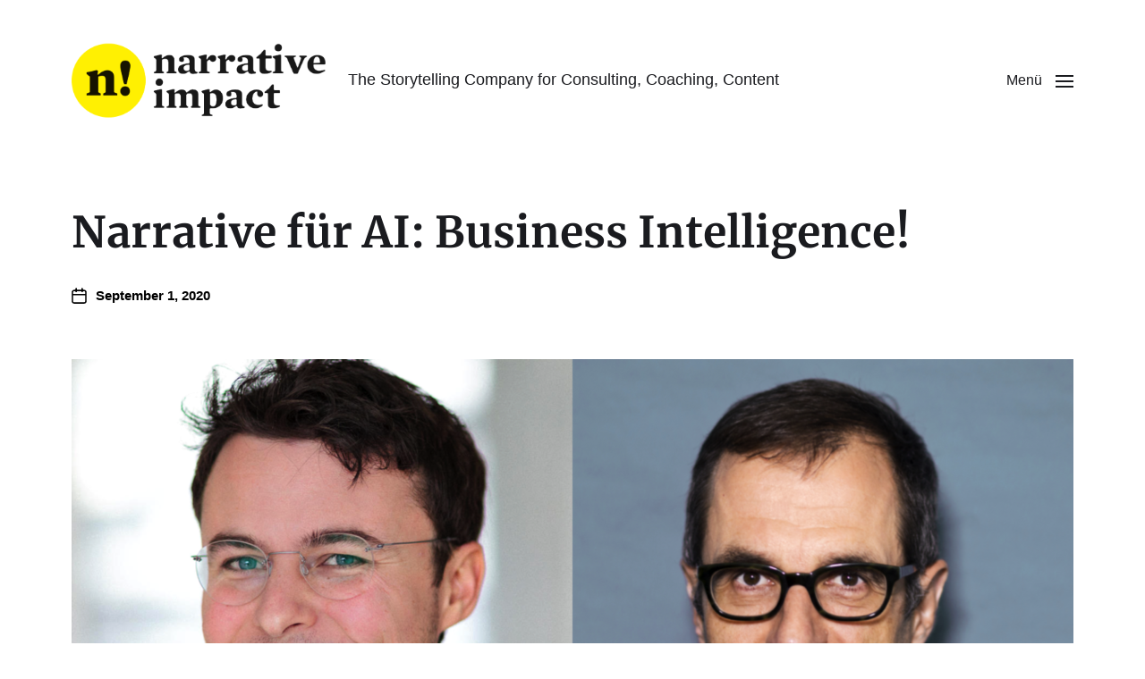

--- FILE ---
content_type: text/html; charset=UTF-8
request_url: https://narrative-impact.com/narrative-fuer-ai-business-intelligence/
body_size: 45588
content:
<!DOCTYPE html>

<html class="no-js" lang="de">

	<head>

		<meta http-equiv="content-type" content="text/html" charset="UTF-8" />
		<meta name="viewport" content="width=device-width, initial-scale=1.0" >

		<link rel="profile" href="http://gmpg.org/xfn/11">

		<title>Narrative für AI: Business Intelligence! &#8211; narrative impact</title>
<meta name='robots' content='max-image-preview:large' />
<link rel="alternate" type="application/rss+xml" title="narrative impact &raquo; Feed" href="https://narrative-impact.com/feed/" />
<link rel="alternate" type="application/rss+xml" title="narrative impact &raquo; Kommentar-Feed" href="https://narrative-impact.com/comments/feed/" />
<link rel="alternate" type="application/rss+xml" title="narrative impact &raquo; Narrative für AI: Business Intelligence!-Kommentar-Feed" href="https://narrative-impact.com/narrative-fuer-ai-business-intelligence/feed/" />
<script type="text/javascript">
window._wpemojiSettings = {"baseUrl":"https:\/\/s.w.org\/images\/core\/emoji\/14.0.0\/72x72\/","ext":".png","svgUrl":"https:\/\/s.w.org\/images\/core\/emoji\/14.0.0\/svg\/","svgExt":".svg","source":{"concatemoji":"https:\/\/narrative-impact.com\/wp-includes\/js\/wp-emoji-release.min.js?ver=6.2.8"}};
/*! This file is auto-generated */
!function(e,a,t){var n,r,o,i=a.createElement("canvas"),p=i.getContext&&i.getContext("2d");function s(e,t){p.clearRect(0,0,i.width,i.height),p.fillText(e,0,0);e=i.toDataURL();return p.clearRect(0,0,i.width,i.height),p.fillText(t,0,0),e===i.toDataURL()}function c(e){var t=a.createElement("script");t.src=e,t.defer=t.type="text/javascript",a.getElementsByTagName("head")[0].appendChild(t)}for(o=Array("flag","emoji"),t.supports={everything:!0,everythingExceptFlag:!0},r=0;r<o.length;r++)t.supports[o[r]]=function(e){if(p&&p.fillText)switch(p.textBaseline="top",p.font="600 32px Arial",e){case"flag":return s("\ud83c\udff3\ufe0f\u200d\u26a7\ufe0f","\ud83c\udff3\ufe0f\u200b\u26a7\ufe0f")?!1:!s("\ud83c\uddfa\ud83c\uddf3","\ud83c\uddfa\u200b\ud83c\uddf3")&&!s("\ud83c\udff4\udb40\udc67\udb40\udc62\udb40\udc65\udb40\udc6e\udb40\udc67\udb40\udc7f","\ud83c\udff4\u200b\udb40\udc67\u200b\udb40\udc62\u200b\udb40\udc65\u200b\udb40\udc6e\u200b\udb40\udc67\u200b\udb40\udc7f");case"emoji":return!s("\ud83e\udef1\ud83c\udffb\u200d\ud83e\udef2\ud83c\udfff","\ud83e\udef1\ud83c\udffb\u200b\ud83e\udef2\ud83c\udfff")}return!1}(o[r]),t.supports.everything=t.supports.everything&&t.supports[o[r]],"flag"!==o[r]&&(t.supports.everythingExceptFlag=t.supports.everythingExceptFlag&&t.supports[o[r]]);t.supports.everythingExceptFlag=t.supports.everythingExceptFlag&&!t.supports.flag,t.DOMReady=!1,t.readyCallback=function(){t.DOMReady=!0},t.supports.everything||(n=function(){t.readyCallback()},a.addEventListener?(a.addEventListener("DOMContentLoaded",n,!1),e.addEventListener("load",n,!1)):(e.attachEvent("onload",n),a.attachEvent("onreadystatechange",function(){"complete"===a.readyState&&t.readyCallback()})),(e=t.source||{}).concatemoji?c(e.concatemoji):e.wpemoji&&e.twemoji&&(c(e.twemoji),c(e.wpemoji)))}(window,document,window._wpemojiSettings);
</script>
<style type="text/css">
img.wp-smiley,
img.emoji {
	display: inline !important;
	border: none !important;
	box-shadow: none !important;
	height: 1em !important;
	width: 1em !important;
	margin: 0 0.07em !important;
	vertical-align: -0.1em !important;
	background: none !important;
	padding: 0 !important;
}
</style>
	<link rel='stylesheet' id='wp-block-library-css' href='https://narrative-impact.com/wp-includes/css/dist/block-library/style.min.css?ver=6.2.8' type='text/css' media='all' />
<link rel='stylesheet' id='ultimate_blocks-cgb-style-css-css' href='https://narrative-impact.com/wp-content/plugins/ultimate-blocks/dist/blocks.style.build.css?ver=3.4.9' type='text/css' media='all' />
<link rel='stylesheet' id='classic-theme-styles-css' href='https://narrative-impact.com/wp-includes/css/classic-themes.min.css?ver=6.2.8' type='text/css' media='all' />
<style id='global-styles-inline-css' type='text/css'>
body{--wp--preset--color--black: #000000;--wp--preset--color--cyan-bluish-gray: #abb8c3;--wp--preset--color--white: #ffffff;--wp--preset--color--pale-pink: #f78da7;--wp--preset--color--vivid-red: #cf2e2e;--wp--preset--color--luminous-vivid-orange: #ff6900;--wp--preset--color--luminous-vivid-amber: #fcb900;--wp--preset--color--light-green-cyan: #7bdcb5;--wp--preset--color--vivid-green-cyan: #00d084;--wp--preset--color--pale-cyan-blue: #8ed1fc;--wp--preset--color--vivid-cyan-blue: #0693e3;--wp--preset--color--vivid-purple: #9b51e0;--wp--preset--color--accent: #000000;--wp--preset--color--primary: #1a1b1f;--wp--preset--color--headings: #1a1b1f;--wp--preset--color--buttons-background: #eeee22;--wp--preset--color--buttons-text: #dd3333;--wp--preset--color--secondary: #747579;--wp--preset--color--border: #e1e1e3;--wp--preset--color--light-background: #f1f1f3;--wp--preset--color--background: #ffffff;--wp--preset--gradient--vivid-cyan-blue-to-vivid-purple: linear-gradient(135deg,rgba(6,147,227,1) 0%,rgb(155,81,224) 100%);--wp--preset--gradient--light-green-cyan-to-vivid-green-cyan: linear-gradient(135deg,rgb(122,220,180) 0%,rgb(0,208,130) 100%);--wp--preset--gradient--luminous-vivid-amber-to-luminous-vivid-orange: linear-gradient(135deg,rgba(252,185,0,1) 0%,rgba(255,105,0,1) 100%);--wp--preset--gradient--luminous-vivid-orange-to-vivid-red: linear-gradient(135deg,rgba(255,105,0,1) 0%,rgb(207,46,46) 100%);--wp--preset--gradient--very-light-gray-to-cyan-bluish-gray: linear-gradient(135deg,rgb(238,238,238) 0%,rgb(169,184,195) 100%);--wp--preset--gradient--cool-to-warm-spectrum: linear-gradient(135deg,rgb(74,234,220) 0%,rgb(151,120,209) 20%,rgb(207,42,186) 40%,rgb(238,44,130) 60%,rgb(251,105,98) 80%,rgb(254,248,76) 100%);--wp--preset--gradient--blush-light-purple: linear-gradient(135deg,rgb(255,206,236) 0%,rgb(152,150,240) 100%);--wp--preset--gradient--blush-bordeaux: linear-gradient(135deg,rgb(254,205,165) 0%,rgb(254,45,45) 50%,rgb(107,0,62) 100%);--wp--preset--gradient--luminous-dusk: linear-gradient(135deg,rgb(255,203,112) 0%,rgb(199,81,192) 50%,rgb(65,88,208) 100%);--wp--preset--gradient--pale-ocean: linear-gradient(135deg,rgb(255,245,203) 0%,rgb(182,227,212) 50%,rgb(51,167,181) 100%);--wp--preset--gradient--electric-grass: linear-gradient(135deg,rgb(202,248,128) 0%,rgb(113,206,126) 100%);--wp--preset--gradient--midnight: linear-gradient(135deg,rgb(2,3,129) 0%,rgb(40,116,252) 100%);--wp--preset--duotone--dark-grayscale: url('#wp-duotone-dark-grayscale');--wp--preset--duotone--grayscale: url('#wp-duotone-grayscale');--wp--preset--duotone--purple-yellow: url('#wp-duotone-purple-yellow');--wp--preset--duotone--blue-red: url('#wp-duotone-blue-red');--wp--preset--duotone--midnight: url('#wp-duotone-midnight');--wp--preset--duotone--magenta-yellow: url('#wp-duotone-magenta-yellow');--wp--preset--duotone--purple-green: url('#wp-duotone-purple-green');--wp--preset--duotone--blue-orange: url('#wp-duotone-blue-orange');--wp--preset--font-size--small: 16px;--wp--preset--font-size--medium: 20px;--wp--preset--font-size--large: 24px;--wp--preset--font-size--x-large: 42px;--wp--preset--font-size--normal: 19px;--wp--preset--font-size--larger: 32px;--wp--preset--spacing--20: 0.44rem;--wp--preset--spacing--30: 0.67rem;--wp--preset--spacing--40: 1rem;--wp--preset--spacing--50: 1.5rem;--wp--preset--spacing--60: 2.25rem;--wp--preset--spacing--70: 3.38rem;--wp--preset--spacing--80: 5.06rem;--wp--preset--shadow--natural: 6px 6px 9px rgba(0, 0, 0, 0.2);--wp--preset--shadow--deep: 12px 12px 50px rgba(0, 0, 0, 0.4);--wp--preset--shadow--sharp: 6px 6px 0px rgba(0, 0, 0, 0.2);--wp--preset--shadow--outlined: 6px 6px 0px -3px rgba(255, 255, 255, 1), 6px 6px rgba(0, 0, 0, 1);--wp--preset--shadow--crisp: 6px 6px 0px rgba(0, 0, 0, 1);}:where(.is-layout-flex){gap: 0.5em;}body .is-layout-flow > .alignleft{float: left;margin-inline-start: 0;margin-inline-end: 2em;}body .is-layout-flow > .alignright{float: right;margin-inline-start: 2em;margin-inline-end: 0;}body .is-layout-flow > .aligncenter{margin-left: auto !important;margin-right: auto !important;}body .is-layout-constrained > .alignleft{float: left;margin-inline-start: 0;margin-inline-end: 2em;}body .is-layout-constrained > .alignright{float: right;margin-inline-start: 2em;margin-inline-end: 0;}body .is-layout-constrained > .aligncenter{margin-left: auto !important;margin-right: auto !important;}body .is-layout-constrained > :where(:not(.alignleft):not(.alignright):not(.alignfull)){max-width: var(--wp--style--global--content-size);margin-left: auto !important;margin-right: auto !important;}body .is-layout-constrained > .alignwide{max-width: var(--wp--style--global--wide-size);}body .is-layout-flex{display: flex;}body .is-layout-flex{flex-wrap: wrap;align-items: center;}body .is-layout-flex > *{margin: 0;}:where(.wp-block-columns.is-layout-flex){gap: 2em;}.has-black-color{color: var(--wp--preset--color--black) !important;}.has-cyan-bluish-gray-color{color: var(--wp--preset--color--cyan-bluish-gray) !important;}.has-white-color{color: var(--wp--preset--color--white) !important;}.has-pale-pink-color{color: var(--wp--preset--color--pale-pink) !important;}.has-vivid-red-color{color: var(--wp--preset--color--vivid-red) !important;}.has-luminous-vivid-orange-color{color: var(--wp--preset--color--luminous-vivid-orange) !important;}.has-luminous-vivid-amber-color{color: var(--wp--preset--color--luminous-vivid-amber) !important;}.has-light-green-cyan-color{color: var(--wp--preset--color--light-green-cyan) !important;}.has-vivid-green-cyan-color{color: var(--wp--preset--color--vivid-green-cyan) !important;}.has-pale-cyan-blue-color{color: var(--wp--preset--color--pale-cyan-blue) !important;}.has-vivid-cyan-blue-color{color: var(--wp--preset--color--vivid-cyan-blue) !important;}.has-vivid-purple-color{color: var(--wp--preset--color--vivid-purple) !important;}.has-black-background-color{background-color: var(--wp--preset--color--black) !important;}.has-cyan-bluish-gray-background-color{background-color: var(--wp--preset--color--cyan-bluish-gray) !important;}.has-white-background-color{background-color: var(--wp--preset--color--white) !important;}.has-pale-pink-background-color{background-color: var(--wp--preset--color--pale-pink) !important;}.has-vivid-red-background-color{background-color: var(--wp--preset--color--vivid-red) !important;}.has-luminous-vivid-orange-background-color{background-color: var(--wp--preset--color--luminous-vivid-orange) !important;}.has-luminous-vivid-amber-background-color{background-color: var(--wp--preset--color--luminous-vivid-amber) !important;}.has-light-green-cyan-background-color{background-color: var(--wp--preset--color--light-green-cyan) !important;}.has-vivid-green-cyan-background-color{background-color: var(--wp--preset--color--vivid-green-cyan) !important;}.has-pale-cyan-blue-background-color{background-color: var(--wp--preset--color--pale-cyan-blue) !important;}.has-vivid-cyan-blue-background-color{background-color: var(--wp--preset--color--vivid-cyan-blue) !important;}.has-vivid-purple-background-color{background-color: var(--wp--preset--color--vivid-purple) !important;}.has-black-border-color{border-color: var(--wp--preset--color--black) !important;}.has-cyan-bluish-gray-border-color{border-color: var(--wp--preset--color--cyan-bluish-gray) !important;}.has-white-border-color{border-color: var(--wp--preset--color--white) !important;}.has-pale-pink-border-color{border-color: var(--wp--preset--color--pale-pink) !important;}.has-vivid-red-border-color{border-color: var(--wp--preset--color--vivid-red) !important;}.has-luminous-vivid-orange-border-color{border-color: var(--wp--preset--color--luminous-vivid-orange) !important;}.has-luminous-vivid-amber-border-color{border-color: var(--wp--preset--color--luminous-vivid-amber) !important;}.has-light-green-cyan-border-color{border-color: var(--wp--preset--color--light-green-cyan) !important;}.has-vivid-green-cyan-border-color{border-color: var(--wp--preset--color--vivid-green-cyan) !important;}.has-pale-cyan-blue-border-color{border-color: var(--wp--preset--color--pale-cyan-blue) !important;}.has-vivid-cyan-blue-border-color{border-color: var(--wp--preset--color--vivid-cyan-blue) !important;}.has-vivid-purple-border-color{border-color: var(--wp--preset--color--vivid-purple) !important;}.has-vivid-cyan-blue-to-vivid-purple-gradient-background{background: var(--wp--preset--gradient--vivid-cyan-blue-to-vivid-purple) !important;}.has-light-green-cyan-to-vivid-green-cyan-gradient-background{background: var(--wp--preset--gradient--light-green-cyan-to-vivid-green-cyan) !important;}.has-luminous-vivid-amber-to-luminous-vivid-orange-gradient-background{background: var(--wp--preset--gradient--luminous-vivid-amber-to-luminous-vivid-orange) !important;}.has-luminous-vivid-orange-to-vivid-red-gradient-background{background: var(--wp--preset--gradient--luminous-vivid-orange-to-vivid-red) !important;}.has-very-light-gray-to-cyan-bluish-gray-gradient-background{background: var(--wp--preset--gradient--very-light-gray-to-cyan-bluish-gray) !important;}.has-cool-to-warm-spectrum-gradient-background{background: var(--wp--preset--gradient--cool-to-warm-spectrum) !important;}.has-blush-light-purple-gradient-background{background: var(--wp--preset--gradient--blush-light-purple) !important;}.has-blush-bordeaux-gradient-background{background: var(--wp--preset--gradient--blush-bordeaux) !important;}.has-luminous-dusk-gradient-background{background: var(--wp--preset--gradient--luminous-dusk) !important;}.has-pale-ocean-gradient-background{background: var(--wp--preset--gradient--pale-ocean) !important;}.has-electric-grass-gradient-background{background: var(--wp--preset--gradient--electric-grass) !important;}.has-midnight-gradient-background{background: var(--wp--preset--gradient--midnight) !important;}.has-small-font-size{font-size: var(--wp--preset--font-size--small) !important;}.has-medium-font-size{font-size: var(--wp--preset--font-size--medium) !important;}.has-large-font-size{font-size: var(--wp--preset--font-size--large) !important;}.has-x-large-font-size{font-size: var(--wp--preset--font-size--x-large) !important;}
.wp-block-navigation a:where(:not(.wp-element-button)){color: inherit;}
:where(.wp-block-columns.is-layout-flex){gap: 2em;}
.wp-block-pullquote{font-size: 1.5em;line-height: 1.6;}
</style>
<link rel='stylesheet' id='ub-extension-style-css-css' href='https://narrative-impact.com/wp-content/plugins/ultimate-blocks/src/extensions/style.css?ver=6.2.8' type='text/css' media='all' />
<link rel='stylesheet' id='chaplin-google-fonts-css' href='https://narrative-impact.com/wp-content/uploads/fonts/cbd6d3c91d57f71382e126796fd13290/font.css?v=1686561084' type='text/css' media='all' />
<link rel='stylesheet' id='chaplin-style-css' href='https://narrative-impact.com/wp-content/themes/chaplin/style.css?ver=2.3.0' type='text/css' media='all' />
<style id='chaplin-style-inline-css' type='text/css'>
h1,h2,h3,h4,h5,h6,.faux-heading{font-family:Merriweather,Georgia,'Times New Roman',Times,serif}.bg-accent,.bg-accent-hover:hover,:root .has-accent-background-color,button,.button,.faux-button,.wp-block-button__link,.wp-block-file .wp-block-file__button,input[type='button'],input[type='reset'],input[type='submit']{background-color:#000000}@supports ( color:color( display-p3 0 0 0 / 1 ) ){.bg-accent,.bg-accent-hover:hover,:root .has-accent-background-color,button,.button,.faux-button,.wp-block-button__link,.wp-block-file .wp-block-file__button,input[type='button'],input[type='reset'],input[type='submit']{background-color:color( display-p3 0 0 0 / 1 )}}.border-color-accent,.border-color-accent-hover:hover,blockquote{border-color:#000000}@supports ( color:color( display-p3 0 0 0 / 1 ) ){.border-color-accent,.border-color-accent-hover:hover,blockquote{border-color:color( display-p3 0 0 0 / 1 )}}.color-accent,.color-accent-hover:hover,:root .has-accent-color,a,.wp-block-button.is-style-outline{color:#000000}@supports ( color:color( display-p3 0 0 0 / 1 ) ){.color-accent,.color-accent-hover:hover,:root .has-accent-color,a,.wp-block-button.is-style-outline{color:color( display-p3 0 0 0 / 1 )}}.fill-children-accent,.fill-children-accent *{fill:#000000}@supports ( color:color( display-p3 0 0 0 / 1 ) ){.fill-children-accent,.fill-children-accent *{fill:color( display-p3 0 0 0 / 1 )}}button,.button,.faux-button,.wp-block-button__link,.wp-block-file .wp-block-file__button,input[type='button'],input[type='reset'],input[type='submit'],:root .has-buttons-background-background-color{background-color:#eeee22}@supports ( color:color( display-p3 0 0 0 / 1 ) ){button,.button,.faux-button,.wp-block-button__link,.wp-block-file .wp-block-file__button,input[type='button'],input[type='reset'],input[type='submit'],:root .has-buttons-background-background-color{background-color:color( display-p3 0.933 0.933 0.133 / 1 )}}:root .has-buttons-background-color,.wp-block-button.is-style-outline{color:#eeee22}@supports ( color:color( display-p3 0 0 0 / 1 ) ){:root .has-buttons-background-color,.wp-block-button.is-style-outline{color:color( display-p3 0.933 0.933 0.133 / 1 )}}:root .has-buttons-text-background-color{background-color:#dd3333}@supports ( color:color( display-p3 0 0 0 / 1 ) ){:root .has-buttons-text-background-color{background-color:color( display-p3 0.867 0.2 0.2 / 1 )}}button,.button,.faux-button,.wp-block-button__link,.wp-block-file .wp-block-file__button,input[type='button'],input[type='reset'],input[type='submit'],:root .has-buttons-text-color{color:#dd3333}@supports ( color:color( display-p3 0 0 0 / 1 ) ){button,.button,.faux-button,.wp-block-button__link,.wp-block-file .wp-block-file__button,input[type='button'],input[type='reset'],input[type='submit'],:root .has-buttons-text-color{color:color( display-p3 0.867 0.2 0.2 / 1 )}}
</style>
<script type='text/javascript' src='https://narrative-impact.com/wp-includes/js/jquery/jquery.min.js?ver=3.6.4' id='jquery-core-js'></script>
<script type='text/javascript' src='https://narrative-impact.com/wp-includes/js/jquery/jquery-migrate.min.js?ver=3.4.0' id='jquery-migrate-js'></script>
<script type='text/javascript' src='https://narrative-impact.com/wp-includes/js/imagesloaded.min.js?ver=4.1.4' id='imagesloaded-js'></script>
<script type='text/javascript' src='https://narrative-impact.com/wp-content/themes/chaplin/assets/js/modernizr-touchevents.min.js?ver=3.6.0' id='chaplin-modernizr-js'></script>
<script type='text/javascript' id='chaplin-construct-js-extra'>
/* <![CDATA[ */
var chaplin_ajax_load_more = {"ajaxurl":"https:\/\/narrative-impact.com\/wp-admin\/admin-ajax.php"};
/* ]]> */
</script>
<script type='text/javascript' src='https://narrative-impact.com/wp-content/themes/chaplin/assets/js/construct.js?ver=2.3.0' id='chaplin-construct-js'></script>
<link rel="https://api.w.org/" href="https://narrative-impact.com/wp-json/" /><link rel="alternate" type="application/json" href="https://narrative-impact.com/wp-json/wp/v2/posts/375" /><link rel="EditURI" type="application/rsd+xml" title="RSD" href="https://narrative-impact.com/xmlrpc.php?rsd" />
<link rel="wlwmanifest" type="application/wlwmanifest+xml" href="https://narrative-impact.com/wp-includes/wlwmanifest.xml" />
<meta name="generator" content="WordPress 6.2.8" />
<link rel="canonical" href="https://narrative-impact.com/narrative-fuer-ai-business-intelligence/" />
<link rel='shortlink' href='https://narrative-impact.com/?p=375' />
<link rel="alternate" type="application/json+oembed" href="https://narrative-impact.com/wp-json/oembed/1.0/embed?url=https%3A%2F%2Fnarrative-impact.com%2Fnarrative-fuer-ai-business-intelligence%2F" />
<link rel="alternate" type="text/xml+oembed" href="https://narrative-impact.com/wp-json/oembed/1.0/embed?url=https%3A%2F%2Fnarrative-impact.com%2Fnarrative-fuer-ai-business-intelligence%2F&#038;format=xml" />
		<script>document.documentElement.className = document.documentElement.className.replace( 'no-js', 'js' );</script>
		<style type="text/css" id="custom-background-css">
body.custom-background { background-color: #ffffff; }
</style>
	<link rel="icon" href="https://narrative-impact.com/wp-content/uploads/2020/05/narrative_impact_logo_icon_auf_weiß-Kopie-150x150.png" sizes="32x32" />
<link rel="icon" href="https://narrative-impact.com/wp-content/uploads/2020/05/narrative_impact_logo_icon_auf_weiß-Kopie-300x300.png" sizes="192x192" />
<link rel="apple-touch-icon" href="https://narrative-impact.com/wp-content/uploads/2020/05/narrative_impact_logo_icon_auf_weiß-Kopie-300x300.png" />
<meta name="msapplication-TileImage" content="https://narrative-impact.com/wp-content/uploads/2020/05/narrative_impact_logo_icon_auf_weiß-Kopie-300x300.png" />

	</head>

	<body class="post-template-default single single-post postid-375 single-format-standard custom-background wp-custom-logo pagination-type-button has-sticky-header disable-search-modal has-overlay-logo has-post-thumbnail has-single-pagination not-showing-comments">

		<svg xmlns="http://www.w3.org/2000/svg" viewBox="0 0 0 0" width="0" height="0" focusable="false" role="none" style="visibility: hidden; position: absolute; left: -9999px; overflow: hidden;" ><defs><filter id="wp-duotone-dark-grayscale"><feColorMatrix color-interpolation-filters="sRGB" type="matrix" values=" .299 .587 .114 0 0 .299 .587 .114 0 0 .299 .587 .114 0 0 .299 .587 .114 0 0 " /><feComponentTransfer color-interpolation-filters="sRGB" ><feFuncR type="table" tableValues="0 0.49803921568627" /><feFuncG type="table" tableValues="0 0.49803921568627" /><feFuncB type="table" tableValues="0 0.49803921568627" /><feFuncA type="table" tableValues="1 1" /></feComponentTransfer><feComposite in2="SourceGraphic" operator="in" /></filter></defs></svg><svg xmlns="http://www.w3.org/2000/svg" viewBox="0 0 0 0" width="0" height="0" focusable="false" role="none" style="visibility: hidden; position: absolute; left: -9999px; overflow: hidden;" ><defs><filter id="wp-duotone-grayscale"><feColorMatrix color-interpolation-filters="sRGB" type="matrix" values=" .299 .587 .114 0 0 .299 .587 .114 0 0 .299 .587 .114 0 0 .299 .587 .114 0 0 " /><feComponentTransfer color-interpolation-filters="sRGB" ><feFuncR type="table" tableValues="0 1" /><feFuncG type="table" tableValues="0 1" /><feFuncB type="table" tableValues="0 1" /><feFuncA type="table" tableValues="1 1" /></feComponentTransfer><feComposite in2="SourceGraphic" operator="in" /></filter></defs></svg><svg xmlns="http://www.w3.org/2000/svg" viewBox="0 0 0 0" width="0" height="0" focusable="false" role="none" style="visibility: hidden; position: absolute; left: -9999px; overflow: hidden;" ><defs><filter id="wp-duotone-purple-yellow"><feColorMatrix color-interpolation-filters="sRGB" type="matrix" values=" .299 .587 .114 0 0 .299 .587 .114 0 0 .299 .587 .114 0 0 .299 .587 .114 0 0 " /><feComponentTransfer color-interpolation-filters="sRGB" ><feFuncR type="table" tableValues="0.54901960784314 0.98823529411765" /><feFuncG type="table" tableValues="0 1" /><feFuncB type="table" tableValues="0.71764705882353 0.25490196078431" /><feFuncA type="table" tableValues="1 1" /></feComponentTransfer><feComposite in2="SourceGraphic" operator="in" /></filter></defs></svg><svg xmlns="http://www.w3.org/2000/svg" viewBox="0 0 0 0" width="0" height="0" focusable="false" role="none" style="visibility: hidden; position: absolute; left: -9999px; overflow: hidden;" ><defs><filter id="wp-duotone-blue-red"><feColorMatrix color-interpolation-filters="sRGB" type="matrix" values=" .299 .587 .114 0 0 .299 .587 .114 0 0 .299 .587 .114 0 0 .299 .587 .114 0 0 " /><feComponentTransfer color-interpolation-filters="sRGB" ><feFuncR type="table" tableValues="0 1" /><feFuncG type="table" tableValues="0 0.27843137254902" /><feFuncB type="table" tableValues="0.5921568627451 0.27843137254902" /><feFuncA type="table" tableValues="1 1" /></feComponentTransfer><feComposite in2="SourceGraphic" operator="in" /></filter></defs></svg><svg xmlns="http://www.w3.org/2000/svg" viewBox="0 0 0 0" width="0" height="0" focusable="false" role="none" style="visibility: hidden; position: absolute; left: -9999px; overflow: hidden;" ><defs><filter id="wp-duotone-midnight"><feColorMatrix color-interpolation-filters="sRGB" type="matrix" values=" .299 .587 .114 0 0 .299 .587 .114 0 0 .299 .587 .114 0 0 .299 .587 .114 0 0 " /><feComponentTransfer color-interpolation-filters="sRGB" ><feFuncR type="table" tableValues="0 0" /><feFuncG type="table" tableValues="0 0.64705882352941" /><feFuncB type="table" tableValues="0 1" /><feFuncA type="table" tableValues="1 1" /></feComponentTransfer><feComposite in2="SourceGraphic" operator="in" /></filter></defs></svg><svg xmlns="http://www.w3.org/2000/svg" viewBox="0 0 0 0" width="0" height="0" focusable="false" role="none" style="visibility: hidden; position: absolute; left: -9999px; overflow: hidden;" ><defs><filter id="wp-duotone-magenta-yellow"><feColorMatrix color-interpolation-filters="sRGB" type="matrix" values=" .299 .587 .114 0 0 .299 .587 .114 0 0 .299 .587 .114 0 0 .299 .587 .114 0 0 " /><feComponentTransfer color-interpolation-filters="sRGB" ><feFuncR type="table" tableValues="0.78039215686275 1" /><feFuncG type="table" tableValues="0 0.94901960784314" /><feFuncB type="table" tableValues="0.35294117647059 0.47058823529412" /><feFuncA type="table" tableValues="1 1" /></feComponentTransfer><feComposite in2="SourceGraphic" operator="in" /></filter></defs></svg><svg xmlns="http://www.w3.org/2000/svg" viewBox="0 0 0 0" width="0" height="0" focusable="false" role="none" style="visibility: hidden; position: absolute; left: -9999px; overflow: hidden;" ><defs><filter id="wp-duotone-purple-green"><feColorMatrix color-interpolation-filters="sRGB" type="matrix" values=" .299 .587 .114 0 0 .299 .587 .114 0 0 .299 .587 .114 0 0 .299 .587 .114 0 0 " /><feComponentTransfer color-interpolation-filters="sRGB" ><feFuncR type="table" tableValues="0.65098039215686 0.40392156862745" /><feFuncG type="table" tableValues="0 1" /><feFuncB type="table" tableValues="0.44705882352941 0.4" /><feFuncA type="table" tableValues="1 1" /></feComponentTransfer><feComposite in2="SourceGraphic" operator="in" /></filter></defs></svg><svg xmlns="http://www.w3.org/2000/svg" viewBox="0 0 0 0" width="0" height="0" focusable="false" role="none" style="visibility: hidden; position: absolute; left: -9999px; overflow: hidden;" ><defs><filter id="wp-duotone-blue-orange"><feColorMatrix color-interpolation-filters="sRGB" type="matrix" values=" .299 .587 .114 0 0 .299 .587 .114 0 0 .299 .587 .114 0 0 .299 .587 .114 0 0 " /><feComponentTransfer color-interpolation-filters="sRGB" ><feFuncR type="table" tableValues="0.098039215686275 1" /><feFuncG type="table" tableValues="0 0.66274509803922" /><feFuncB type="table" tableValues="0.84705882352941 0.41960784313725" /><feFuncA type="table" tableValues="1 1" /></feComponentTransfer><feComposite in2="SourceGraphic" operator="in" /></filter></defs></svg>
		<a class="skip-link faux-button" href="#site-content">Zum Inhalt springen</a>

		
			<header id="site-header">

				
				<div class="header-inner stick-me">

					<div class="section-inner">

						<div class="header-titles">

															<div class="site-logo faux-heading">
		<a href="https://narrative-impact.com/" rel="home" class="custom-logo-link custom-logo">
			<img src="https://narrative-impact.com/wp-content/uploads/2020/05/cropped-NI_Logo_S_1305.png" width="801" height="254"  />
		</a>

		<span class="screen-reader-text">narrative impact</span></div>
							
							
								<div class="site-description">The Storytelling Company for Consulting, Coaching, Content</div><!-- .site-description -->

							
						</div><!-- .header-titles -->

						<div class="header-navigation-wrapper">

							<div class="main-menu-alt-container hide-js">

								<ul class="main-menu-alt dropdown-menu reset-list-style">
									<li id="menu-item-87" class="menu-item menu-item-type-post_type menu-item-object-page menu-item-home menu-item-87"><a href="https://narrative-impact.com/">Mit Storytelling mehr Wirkung erzielen!</a></li>
<li id="menu-item-86" class="menu-item menu-item-type-post_type menu-item-object-page menu-item-86"><a href="https://narrative-impact.com/services/">Services</a></li>
<li id="menu-item-85" class="menu-item menu-item-type-post_type menu-item-object-page menu-item-85"><a href="https://narrative-impact.com/narrators/">Die Lead-Narrators von Narrative Impact</a></li>
<li id="menu-item-84" class="menu-item menu-item-type-post_type menu-item-object-page menu-item-84"><a href="https://narrative-impact.com/akademie/">Die Narrative Impact Akademie</a></li>
<li id="menu-item-851" class="menu-item menu-item-type-post_type menu-item-object-page menu-item-851"><a href="https://narrative-impact.com/think-tank/">Think Tank</a></li>
<li id="menu-item-657" class="menu-item menu-item-type-custom menu-item-object-custom menu-item-657"><a href="https://creators.spotify.com/pod/profile/narrative-impact/">CLIFFHANGER. Der Storytelling-Podcast</a></li>
<li id="menu-item-220" class="menu-item menu-item-type-post_type menu-item-object-page current_page_parent menu-item-220"><a href="https://narrative-impact.com/news/">News</a></li>
<li id="menu-item-187" class="menu-item menu-item-type-taxonomy menu-item-object-category menu-item-187"><a href="https://narrative-impact.com/category/termine/">Termine</a></li>
								</ul><!-- .main-menu-alt -->

							</div><!-- .main-menu-alt-container -->

							<div class="header-toggles hide-no-js">

								
								<a href="#" class="toggle nav-toggle" data-toggle-target=".menu-modal" data-toggle-screen-lock="true" data-toggle-body-class="showing-menu-modal" aria-pressed="false" data-set-focus=".menu-modal">
									<div class="toggle-text">
										Menü									</div>
									<div class="bars">
										<div class="bar"></div>
										<div class="bar"></div>
										<div class="bar"></div>
									</div><!-- .bars -->
								</a><!-- .nav-toggle -->

							</div><!-- .header-toggles -->

						</div><!-- .header-navigation-wrapper -->

					</div><!-- .section-inner -->

				</div><!-- .header-inner -->

				
				
			</header><!-- #site-header -->

			<div class="menu-modal cover-modal" data-modal-target-string=".menu-modal" aria-expanded="false">

	<div class="menu-modal-inner modal-inner bg-body-background">

		<div class="menu-wrapper section-inner">

			<div class="menu-top">

				<div class="menu-modal-toggles header-toggles">

					<a href="#" class="toggle nav-toggle nav-untoggle" data-toggle-target=".menu-modal" data-toggle-screen-lock="true" data-toggle-body-class="showing-menu-modal" aria-pressed="false" data-set-focus="#site-header .nav-toggle">
						<div class="toggle-text">
							Schließen						</div>
						<div class="bars">
							<div class="bar"></div>
							<div class="bar"></div>
							<div class="bar"></div>
						</div><!-- .bars -->
					</a><!-- .nav-toggle -->

				</div><!-- .menu-modal-toggles -->

				<ul class="main-menu reset-list-style">
					<li class="menu-item menu-item-type-post_type menu-item-object-page menu-item-home menu-item-87"><div class="ancestor-wrapper"><a href="https://narrative-impact.com/">Mit Storytelling mehr Wirkung erzielen!</a></div><!-- .ancestor-wrapper --></li>
<li class="menu-item menu-item-type-post_type menu-item-object-page menu-item-86"><div class="ancestor-wrapper"><a href="https://narrative-impact.com/services/">Services</a></div><!-- .ancestor-wrapper --></li>
<li class="menu-item menu-item-type-post_type menu-item-object-page menu-item-85"><div class="ancestor-wrapper"><a href="https://narrative-impact.com/narrators/">Die Lead-Narrators von Narrative Impact</a></div><!-- .ancestor-wrapper --></li>
<li class="menu-item menu-item-type-post_type menu-item-object-page menu-item-84"><div class="ancestor-wrapper"><a href="https://narrative-impact.com/akademie/">Die Narrative Impact Akademie</a></div><!-- .ancestor-wrapper --></li>
<li class="menu-item menu-item-type-post_type menu-item-object-page menu-item-851"><div class="ancestor-wrapper"><a href="https://narrative-impact.com/think-tank/">Think Tank</a></div><!-- .ancestor-wrapper --></li>
<li class="menu-item menu-item-type-custom menu-item-object-custom menu-item-657"><div class="ancestor-wrapper"><a href="https://creators.spotify.com/pod/profile/narrative-impact/">CLIFFHANGER. Der Storytelling-Podcast</a></div><!-- .ancestor-wrapper --></li>
<li class="menu-item menu-item-type-post_type menu-item-object-page current_page_parent menu-item-220"><div class="ancestor-wrapper"><a href="https://narrative-impact.com/news/">News</a></div><!-- .ancestor-wrapper --></li>
<li class="menu-item menu-item-type-taxonomy menu-item-object-category menu-item-187"><div class="ancestor-wrapper"><a href="https://narrative-impact.com/category/termine/">Termine</a></div><!-- .ancestor-wrapper --></li>
				</ul>

			</div><!-- .menu-top -->

			<div class="menu-bottom">

				<p class="menu-copyright">&copy; 2026 <a href="https://narrative-impact.com">narrative impact</a></p>

				
			</div><!-- .menu-bottom -->

		</div><!-- .menu-wrapper -->

	</div><!-- .menu-modal-inner -->

</div><!-- .menu-modal -->
		
<main id="site-content">

	<article class="section-inner post-375 post type-post status-publish format-standard has-post-thumbnail hentry category-uncategorized" id="post-375">

	<header class="entry-header">

	<h1 class="entry-title">Narrative für AI: Business Intelligence!</h1>
			<div class="post-meta-wrapper post-meta-single post-meta-single-top">

				<ul class="post-meta color-accent">

											<li class="post-date">
							<a class="meta-wrapper" href="https://narrative-impact.com/narrative-fuer-ai-business-intelligence/">
								<span class="meta-icon">
									<span class="screen-reader-text">Beitragsdatum</span>
									<svg class="svg-icon" aria-hidden="true" role="img" focusable="false" xmlns="http://www.w3.org/2000/svg" width="18" height="19" viewBox="0 0 18 19"><path fill="" d="M4.60069444,4.09375 L3.25,4.09375 C2.47334957,4.09375 1.84375,4.72334957 1.84375,5.5 L1.84375,7.26736111 L16.15625,7.26736111 L16.15625,5.5 C16.15625,4.72334957 15.5266504,4.09375 14.75,4.09375 L13.3993056,4.09375 L13.3993056,4.55555556 C13.3993056,5.02154581 13.0215458,5.39930556 12.5555556,5.39930556 C12.0895653,5.39930556 11.7118056,5.02154581 11.7118056,4.55555556 L11.7118056,4.09375 L6.28819444,4.09375 L6.28819444,4.55555556 C6.28819444,5.02154581 5.9104347,5.39930556 5.44444444,5.39930556 C4.97845419,5.39930556 4.60069444,5.02154581 4.60069444,4.55555556 L4.60069444,4.09375 Z M6.28819444,2.40625 L11.7118056,2.40625 L11.7118056,1 C11.7118056,0.534009742 12.0895653,0.15625 12.5555556,0.15625 C13.0215458,0.15625 13.3993056,0.534009742 13.3993056,1 L13.3993056,2.40625 L14.75,2.40625 C16.4586309,2.40625 17.84375,3.79136906 17.84375,5.5 L17.84375,15.875 C17.84375,17.5836309 16.4586309,18.96875 14.75,18.96875 L3.25,18.96875 C1.54136906,18.96875 0.15625,17.5836309 0.15625,15.875 L0.15625,5.5 C0.15625,3.79136906 1.54136906,2.40625 3.25,2.40625 L4.60069444,2.40625 L4.60069444,1 C4.60069444,0.534009742 4.97845419,0.15625 5.44444444,0.15625 C5.9104347,0.15625 6.28819444,0.534009742 6.28819444,1 L6.28819444,2.40625 Z M1.84375,8.95486111 L1.84375,15.875 C1.84375,16.6516504 2.47334957,17.28125 3.25,17.28125 L14.75,17.28125 C15.5266504,17.28125 16.15625,16.6516504 16.15625,15.875 L16.15625,8.95486111 L1.84375,8.95486111 Z" /></svg>								</span>
								<span class="meta-text">
									September 1, 2020								</span>
							</a>
						</li>
					
				</ul><!-- .post-meta -->

			</div><!-- .post-meta-wrapper -->

			
</header><!-- .entry-header -->

			<figure class="featured-media">

				<img width="1120" height="700" src="https://narrative-impact.com/wp-content/uploads/2020/08/Bildschirmfoto-2020-08-24-um-00.27.39-1120x700.png" class="attachment-post-thumbnail size-post-thumbnail wp-post-image" alt="" decoding="async" srcset="https://narrative-impact.com/wp-content/uploads/2020/08/Bildschirmfoto-2020-08-24-um-00.27.39-1120x700.png 1120w, https://narrative-impact.com/wp-content/uploads/2020/08/Bildschirmfoto-2020-08-24-um-00.27.39-300x188.png 300w, https://narrative-impact.com/wp-content/uploads/2020/08/Bildschirmfoto-2020-08-24-um-00.27.39-1024x640.png 1024w, https://narrative-impact.com/wp-content/uploads/2020/08/Bildschirmfoto-2020-08-24-um-00.27.39-768x480.png 768w, https://narrative-impact.com/wp-content/uploads/2020/08/Bildschirmfoto-2020-08-24-um-00.27.39-1536x961.png 1536w, https://narrative-impact.com/wp-content/uploads/2020/08/Bildschirmfoto-2020-08-24-um-00.27.39-2048x1281.png 2048w, https://narrative-impact.com/wp-content/uploads/2020/08/Bildschirmfoto-2020-08-24-um-00.27.39-540x338.png 540w, https://narrative-impact.com/wp-content/uploads/2020/08/Bildschirmfoto-2020-08-24-um-00.27.39-1080x675.png 1080w, https://narrative-impact.com/wp-content/uploads/2020/08/Bildschirmfoto-2020-08-24-um-00.27.39-1980x1238.png 1980w" sizes="(max-width: 1120px) 100vw, 1120px" />
					<figcaption class="wp-caption-text">Im Interview: Dr. Robin Tech und Gunnar Brune</figcaption>

					
			</figure><!-- .featured-media -->

		
	
	<div class="post-inner" id="post-inner">

		<div class="entry-content">

			
<p>Nichts ist dauerhafter, als der Wandel. Wer behält noch den Überblick über die Konkurrenz, neue Technologien, die das Geschäftsmodell disrupten, neue Chancen, neue Risiken etc. Künstliche Intelligenz kann helfen, den Überblick zurückzubekommen, die entscheidenden Entwicklungen, Chancen und Konkurrenten vor allen anderen zu entdecken, die richtigen Investmententscheidungen zu treffen etc. Dr. Robin Tech von dem AI-Unternehmen delphai macht genau dies. Sein Team und er bieten AI-gestützte Business Intelligenz, die es mit großen Research- und Beraterteams aufnehmen kann. Wie das funktioniert, kann man im Interview lesen, das Gunnar Brune für AI.Hamburg geführt hat. <br><br><a rel="noreferrer noopener" href="https://ai.hamburg/mit-kunstlicher-intelligenz-mehr-market-intelligence-generieren/" target="_blank">https://ai.hamburg/mit-kunstlicher-intelligenz-mehr-market-intelligence-generieren/</a><br><br></p>

		</div><!-- .entry-content -->

		
	<nav class="navigation post-navigation" aria-label="Beiträge">
		<h2 class="screen-reader-text">Beitragsnavigation</h2>
		<div class="nav-links"><div class="nav-previous"><a href="https://narrative-impact.com/wie-schreibt-man-einen-sauguten-roman/" rel="prev"><span class="arrow" aria-hidden="true">&larr;</span><span class="screen-reader-text">Vorheriger Beitrag:</span><span class="post-title">Wie schreibt man einen sauguten Roman?</span></a></div><div class="nav-next"><a href="https://narrative-impact.com/narrative-fuer-ai-food-beverage-produktion/" rel="next"><span class="arrow" aria-hidden="true">&rarr;</span><span class="screen-reader-text">Nächster Beitrag:</span><span class="post-title">Narrative für AI: Food &#038; Beverage Produktion</span></a></div></div>
	</nav>
	</div><!-- .post-inner -->

	
</article><!-- .post -->

		<div class="related-posts section-inner">

			<h3 class="related-posts-title">Ähnliche Beiträge</h3>

			<div class="posts">

				<div class="posts-grid related-posts-grid grid mcols-1 tcols-2">

					
						<div class="grid-item">
					
							<article class="preview preview-post post-314 post type-post status-publish format-standard has-post-thumbnail hentry category-termine category-uncategorized category-workshop_2-termine" id="post-314">

	
		<figure class="preview-media">

			
				<a href="https://narrative-impact.com/22-23-6-storytelling-workshop-wirksam-geschichten-erzaehlen/" class="faux-image aspect-ratio-4x3" style="background-image: url( https://narrative-impact.com/wp-content/uploads/2020/05/laptopconvertkit-RvPiAVE-zWo-unsplash-540x358.png );">
					<img width="540" height="358" src="https://narrative-impact.com/wp-content/uploads/2020/05/laptopconvertkit-RvPiAVE-zWo-unsplash-540x358.png" class="attachment-chaplin_preview_image_low_resolution size-chaplin_preview_image_low_resolution wp-post-image" alt="" decoding="async" loading="lazy" srcset="https://narrative-impact.com/wp-content/uploads/2020/05/laptopconvertkit-RvPiAVE-zWo-unsplash-540x358.png 540w, https://narrative-impact.com/wp-content/uploads/2020/05/laptopconvertkit-RvPiAVE-zWo-unsplash-e1589377735851.png 300w, https://narrative-impact.com/wp-content/uploads/2020/05/laptopconvertkit-RvPiAVE-zWo-unsplash-1024x679.png 1024w, https://narrative-impact.com/wp-content/uploads/2020/05/laptopconvertkit-RvPiAVE-zWo-unsplash-768x509.png 768w, https://narrative-impact.com/wp-content/uploads/2020/05/laptopconvertkit-RvPiAVE-zWo-unsplash-1536x1018.png 1536w, https://narrative-impact.com/wp-content/uploads/2020/05/laptopconvertkit-RvPiAVE-zWo-unsplash-2048x1357.png 2048w, https://narrative-impact.com/wp-content/uploads/2020/05/laptopconvertkit-RvPiAVE-zWo-unsplash-1120x742.png 1120w, https://narrative-impact.com/wp-content/uploads/2020/05/laptopconvertkit-RvPiAVE-zWo-unsplash-1080x716.png 1080w, https://narrative-impact.com/wp-content/uploads/2020/05/laptopconvertkit-RvPiAVE-zWo-unsplash-1980x1312.png 1980w" sizes="(max-width: 540px) 100vw, 540px" />				</a>

						
		</figure><!-- .preview-media -->

	
	<header class="preview-header">

		<h2 class="preview-title heading-size-3"><a href="https://narrative-impact.com/22-23-6-storytelling-workshop-wirksam-geschichten-erzaehlen/">22./23.6.Storytelling-Workshop: &#8222;Wirksam Geschichten erzählen (online/Webinar)</a></h2>
	</header><!-- .preview-header -->

</article><!-- .preview -->

						</div>

						
						<div class="grid-item">
					
							<article class="preview preview-post post-1033 post type-post status-publish format-standard has-post-thumbnail hentry category-uncategorized" id="post-1033">

	
		<figure class="preview-media">

			
				<a href="https://narrative-impact.com/cliffhanger-podcast-14-qa-zu-ki/" class="faux-image aspect-ratio-4x3" style="background-image: url( https://narrative-impact.com/wp-content/uploads/2025/04/Cliffhanger_Podcast_Icon_-1-540x538.png );">
					<img width="540" height="538" src="https://narrative-impact.com/wp-content/uploads/2025/04/Cliffhanger_Podcast_Icon_-1-540x538.png" class="attachment-chaplin_preview_image_low_resolution size-chaplin_preview_image_low_resolution wp-post-image" alt="" decoding="async" loading="lazy" srcset="https://narrative-impact.com/wp-content/uploads/2025/04/Cliffhanger_Podcast_Icon_-1-540x538.png 540w, https://narrative-impact.com/wp-content/uploads/2025/04/Cliffhanger_Podcast_Icon_-1-300x300.png 300w, https://narrative-impact.com/wp-content/uploads/2025/04/Cliffhanger_Podcast_Icon_-1-1024x1020.png 1024w, https://narrative-impact.com/wp-content/uploads/2025/04/Cliffhanger_Podcast_Icon_-1-150x150.png 150w, https://narrative-impact.com/wp-content/uploads/2025/04/Cliffhanger_Podcast_Icon_-1-768x765.png 768w, https://narrative-impact.com/wp-content/uploads/2025/04/Cliffhanger_Podcast_Icon_-1.png 1064w" sizes="(max-width: 540px) 100vw, 540px" />				</a>

						
		</figure><!-- .preview-media -->

	
	<header class="preview-header">

		<h2 class="preview-title heading-size-3"><a href="https://narrative-impact.com/cliffhanger-podcast-14-qa-zu-ki/">CLIFFHANGER. Podcast #14 Q&#038;A zu KI</a></h2>
	</header><!-- .preview-header -->

</article><!-- .preview -->

						</div>

						
				</div><!-- .posts-grid -->

			</div><!-- .posts -->

		</div><!-- .related-posts -->

	

</main><!-- #site-content -->

        		
			<footer id="site-footer" role="contentinfo">

				
				
					<div class="footer-widgets-outer-wrapper border-color-border section-inner">
					
						<div class="footer-widgets-wrapper grid tcols-2">

															<div class="footer-widgets column-one grid-item">
									<div class="widget widget_text"><div class="widget-content">			<div class="textwidget"><p><a href="http://narrative-impact.com/datenschutzerklaerung-privacy-policy/">Datenschutzerklärung/</a><br />
Privacy Policy</p>
</div>
		</div></div>								</div>
							
															<div class="footer-widgets column-two grid-item">
									<div class="widget widget_text"><div class="widget-content">			<div class="textwidget"><p><a href="http://narrative-impact.com/impressum-imprint/">Impressum/</a><br />
Imprint</p>
</div>
		</div></div>								</div>
							
						</div><!-- .footer-widgets-wrapper -->
						
					</div><!-- .footer-widgets-outer-wrapper -->

				
				<div class="footer-inner section-inner">

					
					<div class="footer-credits">

						<p class="footer-copyright">&copy; 2026 <a href="https://narrative-impact.com" rel="home">narrative impact</a></p>

						<p class="theme-credits color-secondary">
							Theme von <a href="https://www.andersnoren.se">Anders Nor&eacute;n</a>						</p><!-- .theme-credits -->

					</div><!-- .footer-credits -->

				</div><!-- .footer-bottom -->

				
			</footer><!-- #site-footer -->

			
    </body>
</html>
